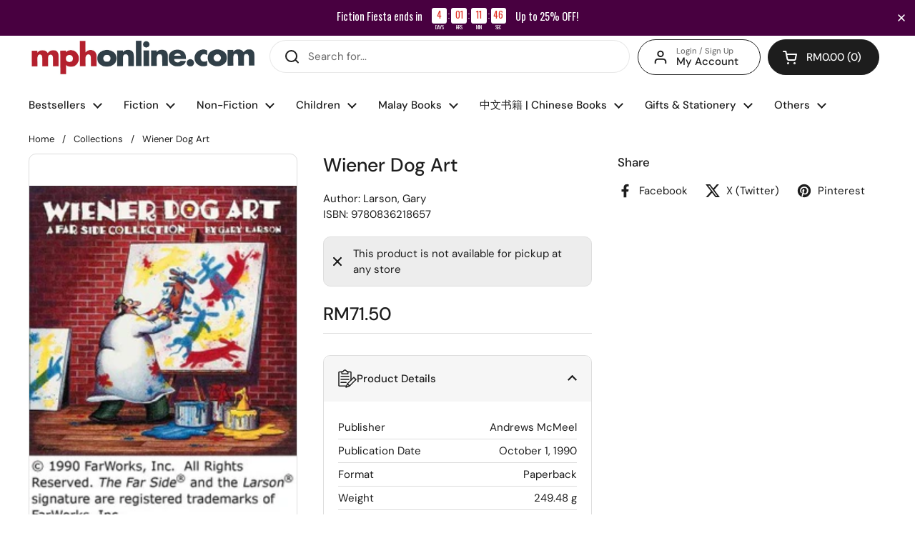

--- FILE ---
content_type: text/javascript; charset=utf-8
request_url: https://mphonline.com/products/wiener-dog-art.js
body_size: -246
content:
{"id":7690153099421,"title":"Wiener Dog Art","handle":"wiener-dog-art","description":"","published_at":"2023-02-07T18:08:52+08:00","created_at":"2023-02-07T18:08:52+08:00","vendor":"Andrews McMeel Publishing","type":"Larson, Gary","tags":["Age_P151","BOOK","Class Code_045","Class_HUMOUR","Department_GENERAL BOOKS","Subclass Code_8HA","Subclass_HUMOUR WRITINGS","Vendor Code_V0560"],"price":7150,"price_min":7150,"price_max":7150,"available":false,"price_varies":false,"compare_at_price":0,"compare_at_price_min":0,"compare_at_price_max":0,"compare_at_price_varies":false,"variants":[{"id":43333964267677,"title":"Default Title","option1":"Default Title","option2":null,"option3":null,"sku":"9780836218657","requires_shipping":true,"taxable":false,"featured_image":null,"available":false,"name":"Wiener Dog Art","public_title":null,"options":["Default Title"],"price":7150,"weight":420,"compare_at_price":0,"inventory_management":"shopify","barcode":"","requires_selling_plan":false,"selling_plan_allocations":[]}],"images":["\/\/cdn.shopify.com\/s\/files\/1\/0511\/7575\/1837\/files\/Jacket_cc04644c-2b66-4e7d-80e4-3424c3517ebf.jpg?v=1692361688"],"featured_image":"\/\/cdn.shopify.com\/s\/files\/1\/0511\/7575\/1837\/files\/Jacket_cc04644c-2b66-4e7d-80e4-3424c3517ebf.jpg?v=1692361688","options":[{"name":"Title","position":1,"values":["Default Title"]}],"url":"\/products\/wiener-dog-art","media":[{"alt":"Wiener Dog Art - A Far Side Collection - MPHOnline.com","id":27825737695389,"position":1,"preview_image":{"aspect_ratio":0.786,"height":360,"width":283,"src":"https:\/\/cdn.shopify.com\/s\/files\/1\/0511\/7575\/1837\/files\/Jacket_cc04644c-2b66-4e7d-80e4-3424c3517ebf.jpg?v=1692361688"},"aspect_ratio":0.786,"height":360,"media_type":"image","src":"https:\/\/cdn.shopify.com\/s\/files\/1\/0511\/7575\/1837\/files\/Jacket_cc04644c-2b66-4e7d-80e4-3424c3517ebf.jpg?v=1692361688","width":283}],"requires_selling_plan":false,"selling_plan_groups":[]}

--- FILE ---
content_type: text/javascript
request_url: https://mphonline.com/cdn/shop/t/126/assets/boost-sd-custom.js?v=1769525225512
body_size: 1397
content:
window.boostSDAppConfig&&(window.boostSDAppConfig.integration=Object.assign({wishlists:"growave"},window.boostSDAppConfig.integration||{}));function addItemToCart(event){const selector=event.target,currentText=selector.innerHTML;var variantId=selector.getAttribute("data-variant-id");let ajaxUrl="/cart/add.js";KROWN?.settings?.routes?.cart_add_url&&(ajaxUrl=`${KROWN.settings.routes.cart_add_url}.js`);const body="id="+variantId;let alert="";fetch(ajaxUrl,{body,headers:{"Content-Type":"application/x-www-form-urlencoded","X-Requested-With":"XMLHttpRequest"},method:"POST"}).then(response=>response.json()).then(response=>(selector.textContent="Adding...",response.status==422?(alert=document.createElement("span"),alert.className="alert alert--error",typeof response.description=="string"?alert.innerHTML=response.description:alert.innerHTML=response.message,this.cartType=="page"?(document.getElementById("product-page-form-error-cart-alert")&&document.getElementById("product-page-form-error-cart-alert").remove(),alert.style.marginTop="1em",alert.style.marginBottom="0",alert.id="product-page-form-error-cart-alert",this.form.parentElement.append(alert),!1):fetch("?section_id=helper-cart")):this.cartType=="page"?(document.location.href=KROWN.settings.routes.cart_url,!1):fetch("?section_id=helper-cart"))).then(response=>response.text()).then(text=>{const sectionInnerHTML=new DOMParser().parseFromString(text,"text/html"),cartFormInnerHTML=sectionInnerHTML.getElementById("AjaxCartForm").innerHTML,cartSubtotalInnerHTML=sectionInnerHTML.getElementById("AjaxCartSubtotal").innerHTML,cartItems=document.getElementById("AjaxCartForm");cartItems.innerHTML=cartFormInnerHTML,cartItems.ajaxifyCartItems(),alert!=""&&document.getElementById("AjaxCartForm").querySelector("form").prepend(alert),document.getElementById("AjaxCartSubtotal").innerHTML=cartSubtotalInnerHTML,document.querySelectorAll("[data-header-cart-count]").forEach(elm=>{elm.textContent=document.querySelector("#AjaxCartForm [data-cart-count]").textContent}),document.querySelectorAll("[data-header-cart-total").forEach(elm=>{elm.textContent=document.querySelector("#AjaxCartForm [data-cart-total]").textContent}),selector.textContent=currentText,document.getElementById("site-cart-sidebar").show(),document.getElementById("cart-recommendations")&&document.getElementById("cart-recommendations").generateRecommendations()}).catch(e=>{console.log(e)}).finally(()=>{})}function formRequest(value){return new Promise((resolve,reject)=>{var xhr=window.XMLHttpRequest?new XMLHttpRequest:new ActiveXObject("Microsoft.XMLHTTP");xhr.open("GET",Shopify.routes.root+"products/"+value+"?view=boost-sd-integration"),xhr.setRequestHeader("Content-Type","application/json"),xhr.onload=()=>resolve(xhr.responseText),xhr.onerror=()=>reject(xhr.statusText),xhr.send()})}const customize={updateBtns:componentRegistry=>{componentRegistry.useComponentPlugin("ProductItem",{name:"Modify Product Buttons",enabled:!0,apply:()=>({afterInit(element){try{let data=element.getParams().props.product,productItem=document.querySelector(".boost-sd__slider")!==null?document.querySelector('.boost-sd__slider .slick-slide:not(.slick-cloned) [data-product-id="'+data.id+'"]'):document.querySelector('[data-product-id="'+data.id+'"]');const tags=data.tags;if(data.available){console.dir(data);const firstAvailableVariant=data.variants.filter(function(e){return e.available});let atcBtn="";if(atcBtn='<button data-variant-id="'+firstAvailableVariant[0].id+'" class="boost-sd-custom-atc boost-sd__button--round boost-sd__button--border" style="width: 75%; text-transform: capitalize; color: rgb(255, 255, 255); border-color: rgb(34, 34, 34); background: rgb(34, 34, 34);">',tags.includes("preorder")?atcBtn+="Pre-order":atcBtn+="Buy now",atcBtn+="</button>",productItem.querySelector(".boost-sd-custom-atc")===null){productItem.querySelector(".boost-sd__inventory-status")?productItem.querySelector(".boost-sd__inventory-status").insertAdjacentHTML("afterend",atcBtn):productItem.querySelector(".boost-sd__product-price").insertAdjacentHTML("afterend",atcBtn);const button=productItem.querySelector(".boost-sd-custom-atc");button&&button.addEventListener("click",e=>{e.preventDefault(),e.stopPropagation(),addItemToCart(e)},!0)}}else{let productHandle="";element.getParams().props&&element.getParams().props.product&&(productHandle=element.getParams().props.product.handle),formRequest(productHandle).then(res_success=>{let res=JSON.parse(res_success);console.log(res),document.querySelector('.boost-sd__product-item[data-product-id="'+res.id+'"] ').insertAdjacentHTML("beforeend",res.notify_button)}).catch(res_error=>{console.log(res_error)})}}catch(error){console.log(error)}}})})},hideInvStatus:componentRegistry=>{componentRegistry.useComponentPlugin("ProductItem",{name:"hide status",enabled:!0,apply:()=>({afterInit(element){try{let data=element.getParams().props.product;const tags=data.tags,firstAvailableVariant=data.variants.filter(e=>e.available);data.variants[0].inventory_policy=="continue"&&tags.includes("preorder")&&document.querySelectorAll(".boost-sd__inventory-status").forEach(element2=>{element2.textContent="-",element2.style.visibility="hidden"})}catch(error){console.log(error)}}})})}};window.__BoostCustomization__=(window.__BoostCustomization__??[]).concat([customize.updateBtns]),window.__BoostCustomization__=(window.__BoostCustomization__??[]).concat([customize.hideInvStatus]),window.boostSDAppConfig&&(window.boostSDAppConfig.integration=Object.assign({currencies:"auto"},window.boostSDAppConfig.integration||{})),window.boostSDAppConfig?.generalSettings?.collection_handle&&(window.boostSDAppConfig.generalSettings.collection_handle=="gotta-have-it"&&document.querySelector("body").classList.add("gotta-have-it"),window.boostSDAppConfig.generalSettings.collection_handle=="celebrate-international-womens-day"&&document.querySelector("body").classList.add("celebrate-international-womens-day"),window.boostSDAppConfig.generalSettings.collection_handle=="all-products-in-stock"&&document.querySelector("body").classList.add("all-products-in-stock"),window.boostSDAppConfig.generalSettings.collection_handle=="mega-gotta-have-it"&&document.querySelector("body").classList.add("mega-gotta-have-it"),window.boostSDAppConfig.generalSettings.collection_handle=="fathers-day-2025"&&document.querySelector("body").classList.add("fathers-day-2025"),window.boostSDAppConfig.generalSettings.collection_handle=="islamic-references-promo"&&document.querySelector("body").classList.add("islamic-references-promo"),window.boostSDAppConfig.generalSettings.collection_handle=="fiction-fiesta-2025"&&document.querySelector("body").classList.add("fiction-fiesta-2025"),window.boostSDAppConfig.generalSettings.collection_handle=="steam-stem"&&document.querySelector("body").classList.add("steam-stem")),window.__BoostCustomization__=(window.__BoostCustomization__??[]).concat([componentRegistry=>{componentRegistry.useComponentPlugin("FormatCurrency",{name:"Show Trailing Zeros",apply:()=>({afterRender:element=>{try{const formatMoneyHelper=element.getHelpers().formatMoney;if(!formatMoneyHelper)return;const value=element.getParams().props.value,customValue=formatMoneyHelper(Number(value),window.boostSDAppConfig?.shop?.money_format,!0);customValue&&element.getRootElm()&&element.getRootElm().querySelector(".boost-sd__format-currency span")&&(element.getRootElm().querySelector(".boost-sd__format-currency span").innerHTML=customValue)}catch(e){console.warn(e)}}})})}]);
//# sourceMappingURL=/cdn/shop/t/126/assets/boost-sd-custom.js.map?v=1769525225512


--- FILE ---
content_type: text/javascript; charset=utf-8
request_url: https://mphonline.com/products/wiener-dog-art.js
body_size: 10
content:
{"id":7690153099421,"title":"Wiener Dog Art","handle":"wiener-dog-art","description":"","published_at":"2023-02-07T18:08:52+08:00","created_at":"2023-02-07T18:08:52+08:00","vendor":"Andrews McMeel Publishing","type":"Larson, Gary","tags":["Age_P151","BOOK","Class Code_045","Class_HUMOUR","Department_GENERAL BOOKS","Subclass Code_8HA","Subclass_HUMOUR WRITINGS","Vendor Code_V0560"],"price":7150,"price_min":7150,"price_max":7150,"available":false,"price_varies":false,"compare_at_price":0,"compare_at_price_min":0,"compare_at_price_max":0,"compare_at_price_varies":false,"variants":[{"id":43333964267677,"title":"Default Title","option1":"Default Title","option2":null,"option3":null,"sku":"9780836218657","requires_shipping":true,"taxable":false,"featured_image":null,"available":false,"name":"Wiener Dog Art","public_title":null,"options":["Default Title"],"price":7150,"weight":420,"compare_at_price":0,"inventory_management":"shopify","barcode":"","requires_selling_plan":false,"selling_plan_allocations":[]}],"images":["\/\/cdn.shopify.com\/s\/files\/1\/0511\/7575\/1837\/files\/Jacket_cc04644c-2b66-4e7d-80e4-3424c3517ebf.jpg?v=1692361688"],"featured_image":"\/\/cdn.shopify.com\/s\/files\/1\/0511\/7575\/1837\/files\/Jacket_cc04644c-2b66-4e7d-80e4-3424c3517ebf.jpg?v=1692361688","options":[{"name":"Title","position":1,"values":["Default Title"]}],"url":"\/products\/wiener-dog-art","media":[{"alt":"Wiener Dog Art - A Far Side Collection - MPHOnline.com","id":27825737695389,"position":1,"preview_image":{"aspect_ratio":0.786,"height":360,"width":283,"src":"https:\/\/cdn.shopify.com\/s\/files\/1\/0511\/7575\/1837\/files\/Jacket_cc04644c-2b66-4e7d-80e4-3424c3517ebf.jpg?v=1692361688"},"aspect_ratio":0.786,"height":360,"media_type":"image","src":"https:\/\/cdn.shopify.com\/s\/files\/1\/0511\/7575\/1837\/files\/Jacket_cc04644c-2b66-4e7d-80e4-3424c3517ebf.jpg?v=1692361688","width":283}],"requires_selling_plan":false,"selling_plan_groups":[]}